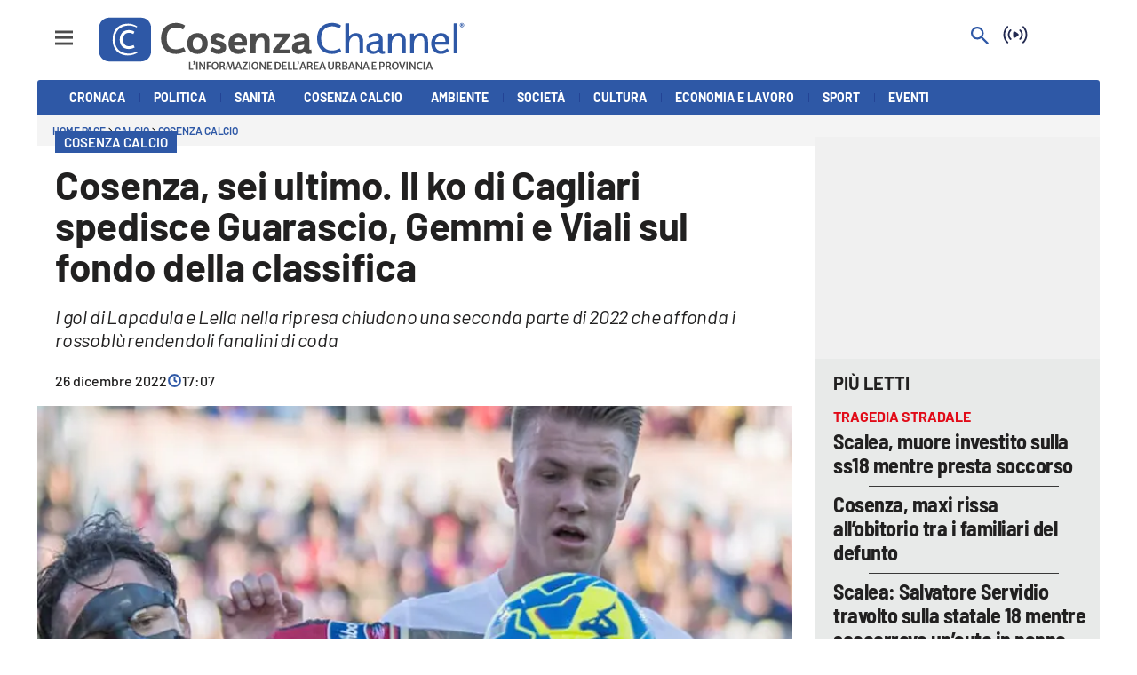

--- FILE ---
content_type: image/svg+xml
request_url: https://www.cosenzachannel.it/graphics/logo_cosenza_channel.svg
body_size: 3845
content:
<svg id="Livello_1" data-name="Livello 1" xmlns="http://www.w3.org/2000/svg" viewBox="0 0 1462.48159 206.99617"><rect width="245.10531" height="206.99617" rx="14.0647" style="fill:#2e58a6"/><path d="M178.77178,43.08842c-.45438-.28-.82109-.50394-1.18576-.73109a78.47911,78.47911,0,0,0-40.46737-12.26486A105.72541,105.72541,0,0,0,123.044,31.22965a64.882,64.882,0,0,0-26.07648,8.65649C82.52522,48.4721,73.2819,61.05419,68.53,77.083c-2.872,9.68782-3.41751,19.59455-3.31611,29.62919A80.87207,80.87207,0,0,0,71.21,137.47232c7.59752,18.15859,20.9077,30.21461,39.68412,35.9207a81.31,81.31,0,0,0,33.40921,2.94269,94.287,94.287,0,0,0,33.82889-10.77819,13.23675,13.23675,0,0,0,1.77037-1.38634c-.68779-1.93215-1.32087-3.71064-1.99731-5.61088-.8866.37441-1.48091.60251-2.056.87164-13.10912,6.13428-26.70108,9.63044-41.36769,8.66371a73.7661,73.7661,0,0,1-27.03138-6.5187,53.19174,53.19174,0,0,1-19.24987-15.283c-8.35588-10.56554-12.27779-22.83423-13.20576-36.03925A80.47612,80.47612,0,0,1,77.89523,80.94C83.4998,62.49937,95.159,49.85967,113.24648,43.22909a78.06928,78.06928,0,0,1,28.45269-4.407,70.99251,70.99251,0,0,1,24.50413,4.73826c3.37926,1.29729,6.6897,2.77407,10.2013,4.24024C177.18863,46.23991,177.898,44.82785,178.77178,43.08842ZM165.486,129.17229c-1.12069.392-1.83033.59183-2.5007.88233a49.34317,49.34317,0,0,1-21.2209,4.46709c-10.76616-.29338-19.74036-6.84424-22.76135-17.16132a47.82585,47.82585,0,0,1-.23326-26.94972c2.73764-9.6359,8.94839-15.58166,18.988-17.4659,7.24588-1.35992,14.06979-.14315,20.75871,2.57116,1.76327.71553,3.525,1.43486,5.58245,2.27256,1.77087-3.57308,3.41321-6.88682,5.12791-10.34652-1.09163-.71793-1.85329-1.28257-2.67321-1.7435a43.48236,43.48236,0,0,0-3.98911-2.08221,47.86656,47.86656,0,0,0-32.71319-2.06538c-12.4746,3.46625-21.09268,11.318-25.38333,23.49651a53.81014,53.81014,0,0,0,1.10382,39.90961,33.5849,33.5849,0,0,0,18.38051,18.48851c14.91869,6.24883,29.54247,4.82569,43.86442-2.09345a25.863,25.863,0,0,0,2.289-1.42817C168.53884,136.27719,167.03666,132.78117,165.486,129.17229Z" style="fill:#2e58a6"/><path d="M178.77178,43.08842c-.87382,1.73943-1.58315,3.15149-2.36718,4.7122-3.5116-1.46617-6.822-2.943-10.2013-4.24024a70.99251,70.99251,0,0,0-24.50413-4.73826,78.06928,78.06928,0,0,0-28.45269,4.407C95.159,49.85967,83.4998,62.49937,77.89523,80.94a80.47612,80.47612,0,0,0-2.90066,29.31476c.928,13.205,4.84988,25.47371,13.20576,36.03925a53.19174,53.19174,0,0,0,19.24987,15.283,73.7661,73.7661,0,0,0,27.03138,6.5187c14.66661.96673,28.25857-2.52943,41.36769-8.66371.57512-.26913,1.16943-.49723,2.056-.87164.67644,1.90024,1.30952,3.67873,1.99731,5.61088a13.23675,13.23675,0,0,1-1.77037,1.38634,94.287,94.287,0,0,1-33.82889,10.77819,81.31,81.31,0,0,1-33.40921-2.94269c-18.77642-5.70609-32.0866-17.76211-39.68412-35.9207a80.87207,80.87207,0,0,1-5.99611-30.76013C65.11251,96.67755,65.658,86.77082,68.53,77.083c4.75188-16.02881,13.9952-28.6109,28.43751-37.19686A64.882,64.882,0,0,1,123.044,31.22965a105.72541,105.72541,0,0,1,14.07464-1.13718A78.47911,78.47911,0,0,1,177.586,42.35733C177.95069,42.58448,178.3174,42.80838,178.77178,43.08842Z" style="fill:#fff"/><path d="M165.486,129.17229c1.55064,3.60888,3.05282,7.1049,4.61973,10.7516a25.863,25.863,0,0,1-2.289,1.42817c-14.32195,6.91914-28.94573,8.34228-43.86442,2.09345A33.5849,33.5849,0,0,1,105.57183,124.957,53.81014,53.81014,0,0,1,104.468,85.04739c4.29065-12.17849,12.90873-20.03026,25.38333-23.49651a47.86656,47.86656,0,0,1,32.71319,2.06538,43.48236,43.48236,0,0,1,3.98911,2.08221c.81992.46093,1.58158,1.02557,2.67321,1.7435-1.7147,3.4597-3.357,6.77344-5.12791,10.34652-2.05747-.8377-3.81918-1.557-5.58245-2.27256-6.68892-2.71431-13.51283-3.93108-20.75871-2.57116-10.03958,1.88424-16.25033,7.83-18.988,17.4659a47.82585,47.82585,0,0,0,.23326,26.94972c3.021,10.31708,11.99519,16.86794,22.76135,17.16132a49.34317,49.34317,0,0,0,21.2209-4.46709C163.65569,129.76412,164.36533,129.56434,165.486,129.17229Z" style="fill:#fff"/><path d="M368.29287,49.917l-7.81954,15.63909s-13.3276-8.17584-28.07784-8.17584c-22.74731,0-38.56392,12.2625-38.56392,44.07449,0,28.96668,13.68389,44.072,37.67507,44.072,15.2828,0,31.09941-8.17332,31.09941-8.17332l7.10948,15.28154-.3563.88885s-16.70419,10.66358-37.85259,10.66358c-37.67507,0-60.59989-24.34621-60.59989-62.73261s22.92482-62.73262,61.48874-62.73262a68.193,68.193,0,0,1,35.54235,10.306Z" style="fill:#4c4c4c"/><path d="M416.61517,79.95132c25.23506,0,41.58421,17.41678,41.58421,42.118s-16.34915,42.118-41.58421,42.118c-25.23632,0-41.58548-17.41677-41.58548-42.118S391.37885,79.95132,416.61517,79.95132Zm0,65.93044c12.61753,0,19.37071-8.88591,19.37071-23.81241,0-14.929-6.75318-23.81493-19.37071-23.81493s-19.37072,8.88591-19.37072,23.81493C397.24445,136.99585,403.99764,145.88176,416.61517,145.88176Z" style="fill:#4c4c4c"/><path d="M518.42788,105.54147H517.184c-5.68683-4.26549-11.19614-7.28705-17.77181-7.28705-4.08666,0-9.596,1.24388-9.596,5.68809,0,5.33053,6.04182,6.39815,12.795,7.99706l5.3318,1.24388c18.83816,4.44169,23.45863,14.04018,23.45863,25.23505,0,16.70419-14.75024,25.76887-32.34453,25.76887a45.2088,45.2088,0,0,1-32.34328-14.04018l8.88464-13.32759h1.24514c5.50805,4.08666,13.15008,9.06216,21.32465,9.06216,6.57567,0,11.01862-2.664,11.01862-6.57441,0-5.68557-5.33179-7.642-15.99412-10.12978l-5.33179-1.24388c-12.08372-2.84278-20.25956-9.77474-20.25956-22.2135,0-16.883,13.68515-25.76887,28.79043-25.76887a43.2829,43.2829,0,0,1,30.92188,12.61753Z" style="fill:#4c4c4c"/><path d="M579.27832,164.18737c-20.61459,0-39.09647-14.39521-39.09647-42.118s19.72575-42.118,39.63027-42.118c28.61166,0,38.56392,22.56854,35.00981,47.8036l-1.60017,2.66652H563.10668c2.13271,9.951,8.53087,15.46032,18.66065,15.46032,6.57441,0,14.03892-3.19782,20.08078-7.28448H603.092l8.35336,13.3276C608.06874,155.48025,596.51757,164.18737,579.27832,164.18737Zm15.99412-49.58127c0-9.24094-4.798-16.35168-14.749-16.35168-8.53087,0-16.35041,4.79925-17.59429,16.35168Z" style="fill:#4c4c4c"/><path d="M685.71276,162.05466V123.31322c0-14.21643-1.42265-25.0588-13.32886-25.0588-13.15134,0-22.74731,14.39522-22.74731,31.99077v31.80947H628.84448V82.97288l.53255-.88884h20.25956v9.4172h.17752c6.75319-7.10822,15.99412-11.54992,27.72281-11.54992,12.61753,0,28.96668,5.33054,28.96668,34.29723v47.80611Z" style="fill:#4c4c4c"/><path d="M720.84594,82.084H785.5325V93.634l-40.87415,52.60536h42.12054v15.81535H717.29057V150.50223l41.2317-52.60284H720.84594Z" style="fill:#4c4c4c"/><path d="M808.15643,106.07523h-1.24388l-5.86434-14.21644c8.17583-5.333,22.2135-11.90747,35.54361-11.90747h.355c15.99413,0,28.07785,6.57447,28.07785,28.79043v31.6307c0,4.26543.355,6.932,3.37659,6.932a16.13447,16.13447,0,0,0,4.44421-.88884l.53129.355,1.42265,15.63909a56.48477,56.48477,0,0,1-13.68263,1.77768c-6.75318,0-12.7963-2.13271-15.63909-8.53087H845.299c-6.75319,6.39816-15.28406,8.53087-23.10234,8.53087-16.52793,0-27.01275-11.01862-27.01275-25.0588,0-20.257,16.52789-23.81241,26.47894-24.88l10.48481-1.0651c9.77475-1.0651,12.08624-2.48776,12.08624-6.932v-1.42013c0-5.333-6.04312-6.57693-11.90746-6.57693C824.32932,98.25442,815.08839,101.98857,808.15643,106.07523Zm36.07742,24.525v-3.73163h-.17878l-15.284,2.48775c-6.0406,1.0651-11.37366,2.664-11.37366,8.70713,0,6.57441,5.15428,8.53087,10.48482,8.53087C836.94685,146.59434,844.23385,140.01741,844.23385,130.60022Z" style="fill:#4c4c4c"/><path d="M1000.70166,49.917l-5.50931,11.01862s-14.21644-8.53087-30.38933-8.53087c-20.96963,0-44.24823,11.90747-44.24823,49.05,0,36.25368,22.03473,49.04747,44.24823,49.04747,16.7067,0,31.457-9.06217,31.457-9.06217l5.50931,10.83985-.355.88884A65.24825,65.24825,0,0,1,964.803,164.18737c-36.785,0-60.5999-24.34621-60.5999-62.73261S928.018,38.72214,964.803,38.72214c21.6822,0,35.54361,10.306,35.54361,10.306Z" style="fill:#2e58a6"/><path d="M1071.736,162.05466V115.13739c0-13.3276-3.9104-22.74731-17.59555-22.74731-11.54991,0-24.16744,10.66359-24.16744,30.56811v39.09647h-15.10528V41.7437l.53129-.88884h14.574V92.39008h.17626A34.90113,34.90113,0,0,1,1057.162,79.95132c13.33012,0,29.67927,5.33054,29.67927,34.29723v47.80611Z" style="fill:#2e58a6"/><path d="M1111.82707,101.276h-1.24387l-5.86434-10.12978c8.35209-5.68556,20.25955-11.19488,32.70083-11.19488h.71006c12.43876,0,26.30268,6.75319,26.30268,26.30016v39.454c0,4.26543.71007,6.92944,3.73163,6.92944a18.0816,18.0816,0,0,0,4.44169-.88884l.53381.35755,1.0651,10.306a27.7923,27.7923,0,0,1-9.77223,1.77768c-6.932,0-13.50637-2.84278-14.929-9.596h-.17878c-6.39563,7.10822-15.28154,9.596-23.10234,9.596-15.63909,0-27.72281-10.12978-27.72281-24.88,0-20.08079,18.12684-23.45738,26.65771-24.70125l9.41719-1.42265c13.33012-1.95395,14.75025-4.08666,14.75025-8.88591v-.88884c0-6.21938-3.55285-11.01862-13.8614-11.01862C1128,92.39008,1118.22523,96.83429,1111.82707,101.276Zm37.49756,28.96921v-7.99958h-.17626s-2.66652.71258-12.61753,2.13271l-5.86434.88885c-9.77475,1.42265-17.238,4.44421-17.238,12.97508,0,7.81828,4.62047,14.39269,14.92651,14.39269C1139.72866,152.63494,1149.32463,144.81666,1149.32463,130.24519Z" style="fill:#2e58a6"/><path d="M1241.63076,162.05466V115.13739c0-13.3276-3.9104-22.74731-17.593-22.74731-11.37365,0-24.17,10.30855-24.17,30.92314v38.74144h-15.10528V82.97288l.53381-.88884h14.57147v10.306h.17878a34.89541,34.89541,0,0,1,27.01022-12.43876c13.33012,0,29.67927,5.33054,29.67927,34.29723v47.80611Z" style="fill:#2e58a6"/><path d="M1330.9531,162.05466V115.13739c0-13.3276-3.9104-22.74731-17.593-22.74731-11.37365,0-24.17,10.30855-24.17,30.92314v38.74144h-15.10528V82.97288l.53381-.88884h14.57147v10.306h.17878a34.89541,34.89541,0,0,1,27.01022-12.43876c13.33012,0,29.67927,5.33054,29.67927,34.29723v47.80611Z" style="fill:#2e58a6"/><path d="M1430.34983,151.21481c-3.02156,3.55285-14.929,12.97256-32.52206,12.97256-20.96962,0-39.09646-14.39521-39.09646-42.118,0-26.65771,18.66065-42.118,39.63027-42.118,31.98825,0,35.89865,28.25662,33.58715,43.89571l-1.5989,2.664H1374.3704c1.5989,19.19446,13.68263,25.23506,23.45737,25.23506,3.9104,0,13.68515-.355,24.70377-9.596h1.24388Zm-55.6244-36.60871h41.58421c0-3.73163-.53129-22.216-18.48187-22.216C1388.2318,92.39008,1377.21318,98.07816,1374.72543,114.6061Z" style="fill:#2e58a6"/><path d="M1462.48159,162.05466h-15.10528V41.7437l.5313-.88884h14.574Z" style="fill:#2e58a6"/></svg>